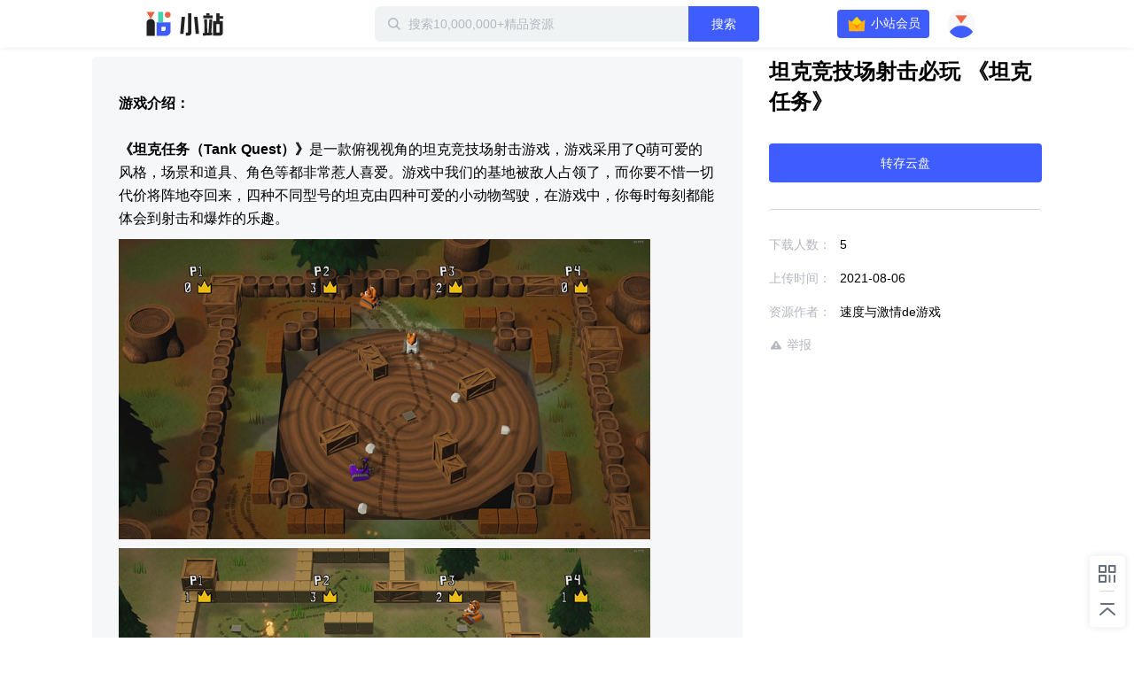

--- FILE ---
content_type: text/html; charset=utf-8
request_url: https://zhan.xunlei.com/detail/VMgPPS7XBngGAkMDGLpTKVfO00
body_size: 6093
content:
<!doctype html>
<!--[if IE 9]><html class="lt-ie9 ie9" data-n-head-ssr lang="zh-CN" data-n-head="%7B%22lang%22:%7B%22ssr%22:%22zh-CN%22%7D%7D"><![endif]-->
<!--[if (gt IE 9)|!(IE)]><!-->
<html data-n-head-ssr lang="zh-CN" data-n-head="%7B%22lang%22:%7B%22ssr%22:%22zh-CN%22%7D%7D">
<!--<![endif]-->

<head >
  <title>坦克竞技场射击必玩 《坦克任务》 - 迅雷小站 - 精品资源下载站</title><meta data-n-head="ssr" charset="utf-8"><meta data-n-head="ssr" name="viewport" content="width=device-width, initial-scale=1.0, minimum-scale=1.0, viewport-fit=cover"><meta data-n-head="ssr" name="renderer" content="webkit"><meta data-n-head="ssr" name="force-rendering" content="webkit"><meta data-n-head="ssr" http-equiv="X-UA-Compatible" content="IE=edge,chrome=1"><meta data-n-head="ssr" data-hid="description" name="description" content="游戏介绍：《坦克任务（Tank Quest）》是一款俯视视角的坦克竞技场射击游戏，游戏采用了Q萌可爱的风格，场景和道具、角色等都非常惹人喜爱。游戏中我们的基地被敌人占领了，而你要不惜一切代价将阵地夺回来，四种不同型号的坦克由四种可爱的小动物驾驶，在游戏中，你每时每刻都能体会到射击和爆炸的乐趣。游戏玩"><meta data-n-head="ssr" data-hid="keywords" name="keywords" content="战争,独立,街机,PC"><link data-n-head="ssr" rel="icon" type="image/x-icon" href="//zhan.xunlei.com/icon.png"><link rel="preload" href="//static-zhan.xunlei.com/.nuxt/dist/client/4f27fc4.js" as="script"><link rel="preload" href="//static-zhan.xunlei.com/.nuxt/dist/client/c3011a8.js" as="script"><link rel="preload" href="//static-zhan.xunlei.com/.nuxt/dist/client/css/040d1ae.css" as="style"><link rel="preload" href="//static-zhan.xunlei.com/.nuxt/dist/client/43a755d.js" as="script"><link rel="preload" href="//static-zhan.xunlei.com/.nuxt/dist/client/css/f7d7458.css" as="style"><link rel="preload" href="//static-zhan.xunlei.com/.nuxt/dist/client/0c45760.js" as="script"><link rel="preload" href="//static-zhan.xunlei.com/.nuxt/dist/client/css/72ba8a6.css" as="style"><link rel="preload" href="//static-zhan.xunlei.com/.nuxt/dist/client/9c3e932.js" as="script"><link rel="preload" href="//static-zhan.xunlei.com/.nuxt/dist/client/71b3de1.js" as="script"><link rel="preload" href="//static-zhan.xunlei.com/.nuxt/dist/client/css/b33c919.css" as="style"><link rel="preload" href="//static-zhan.xunlei.com/.nuxt/dist/client/b0f6fd2.js" as="script"><link rel="preload" href="//static-zhan.xunlei.com/.nuxt/dist/client/css/d06652f.css" as="style"><link rel="preload" href="//static-zhan.xunlei.com/.nuxt/dist/client/d982674.js" as="script"><link rel="preload" href="//static-zhan.xunlei.com/.nuxt/dist/client/css/d653b94.css" as="style"><link rel="preload" href="//static-zhan.xunlei.com/.nuxt/dist/client/46fd84d.js" as="script"><link rel="stylesheet" href="//static-zhan.xunlei.com/.nuxt/dist/client/css/040d1ae.css"><link rel="stylesheet" href="//static-zhan.xunlei.com/.nuxt/dist/client/css/f7d7458.css"><link rel="stylesheet" href="//static-zhan.xunlei.com/.nuxt/dist/client/css/72ba8a6.css"><link rel="stylesheet" href="//static-zhan.xunlei.com/.nuxt/dist/client/css/b33c919.css"><link rel="stylesheet" href="//static-zhan.xunlei.com/.nuxt/dist/client/css/d06652f.css"><link rel="stylesheet" href="//static-zhan.xunlei.com/.nuxt/dist/client/css/d653b94.css">
  
  <link rel="canonical" href="https://zhan.xunlei.com/">
  <meta name="baidu-site-verification" content="code-bGD3sNUTI5">
  <script>!function(){var i=document.documentElement;window.lazySizesConfig=window.lazySizesConfig||{},window.lazySizesConfig.srcAttr="data-original",window.lazySizesConfig.loadMode=1,window.lazySizesConfig.expand=Math.max(Math.min(i.clientWidth,i.clientHeight,1222)-1,359),window.lazySizesConfig.expFactor=lazySizesConfig.expand<380?3:2}()</script>
</head>

<body >
  <div data-server-rendered="true" id="__nuxt"><!----><div id="__layout"><div><div class="z-detail page_uwK1t"><header class="z-header is-fixed"><div class="z-inner"><h1 class="z-header__logo"><a href="/?entry_from=detail" rel="noopener noreferrer" title="迅雷小站">
        迅雷小站
      </a></h1> <div class="z-header-search"><i class="z-icon-search"></i> <input id="site-search" name="site-search" placeholder="搜索10,000,000+精品资源" autocomplete="off" value=""> <!----> <button class="td-button"><!---->  搜索 </button> <div class="z-search-drop" style="display:none;"><!----> <!----></div></div> <div class="z-header__status"><!----><!----><!----><!----><!----></div></div></header> <div data-ssr="ssr" class="z-detail-wrapper"><div class="z-inner"><div class="z-detail__main"><div class="z-detail-description"><pre class="z-detail-description__content" style="display:;"><p><strong>游戏介绍：</strong></p><p><br></p><p><strong>《坦克任务（Tank Quest）》</strong>是一款俯视视角的坦克竞技场射击游戏，游戏采用了Q萌可爱的风格，场景和道具、角色等都非常惹人喜爱。游戏中我们的基地被敌人占领了，而你要不惜一切代价将阵地夺回来，四种不同型号的坦克由四种可爱的小动物驾驶，在游戏中，你每时每刻都能体会到射击和爆炸的乐趣。<img src="https://img-xlppc-zhan.xunlei.com/bafd2d7c0c862b6ec240267b0536f63f8374240b?auth_key=1769944943-43a6868f619542218c0ed3c2dede8a2c-0-837e2bf1b6f36dfb47de2e30c7b06df1"><img src="https://img-xlppc-zhan.xunlei.com/275994957d5422ebda938a20429e4aa53811d04c?auth_key=1769944943-5ac3c3d773a04b3183eae28465d66b28-0-dfdca9b3d589604829f6e13f4119e00c"><img src="https://img-xlppc-zhan.xunlei.com/0b8a52278456efec3408afca798dfe58352723b2?auth_key=1769944943-43568b2c79bd450fbb90df6e96c0d88a-0-0734c16bd084fa2bbdc9a6592d18ca1c"><img src="https://img-xlppc-zhan.xunlei.com/66f6cd7ff5ac457c64f0634a6891ab969a7dbb2c?auth_key=1769944943-12d1413198954ebc88caf155226a672d-0-71b74cfd6b06fb495656d2ae753debf3"><img src="https://img-xlppc-zhan.xunlei.com/2ed266a03b566f1ec838a0228d0a36bbc6483338?auth_key=1769944943-ca94892d13bf4d4d99112d8ce8751122-0-340111f0de42aa23cef7085b89093987"></p><h3><br></h3><p><strong>游戏玩法：</strong></p><p><br></p><p>在每个关卡中选择一个可爱的动物角色来引导您的坦克。每次执行任务时，您的战车将拥有无限的子弹供您使用，但是在此过程中，您还会发现有用的地雷和导弹接收器。</p><p>关卡分为几个任务，如果您在关卡完成前失去了全部生命，则必须从头开始！发现每个关卡的新地点，以及杀死一些可怕的野兽！</p><h3><br></h3><p><strong>游戏特点：</strong></p><p><br></p><p>从关卡地图中选择一个已解锁的关卡即可开始。</p><p>选择您的解锁角色之一来驾驶您的坦克。</p><p>关卡由数个称为任务的子关卡组成，您必须在其中击败所有敌人才能前进。</p><p>使用从拾取中获取的无限子弹和辅助武器来消灭敌军。</p><p>战斗是带有双操纵杆控件的自顶向下视图。使用左摇杆或WASD移动，右摇杆或鼠标对准坦克的枪管。</p><p>与当地合作社中的朋友合作，帮助他们达到更高的水平。</p><p>击败地图上可用的最新关卡将解锁下一个关卡。</p><p>菜单中的可选“死亡竞赛”模式允许其他本地玩家之间进行最后一战。</p></pre> <div class="z-blank" style="display:none;"><!---->  <p class="z-blank__text">
    暂无介绍
  </p> </div></div> <!----></div> <div class="z-detail__side"><div class="z-detail-info"><h2 class="z-detail-description__title"><span>坦克竞技场射击必玩 《坦克任务》</span></h2> <!----> <div class="z-detail-info__list"><ul><li><span class="z-detail-info__label">
       下载人数：
    </span> <span class="z-detail-info__value">5</span></li> <li><span class="z-detail-info__label">
     上传时间：
    </span> <span class="z-detail-info__value">2021-08-06
    </span></li> <li><span class="z-detail-info__label">
    资源作者：
    </span> <span class="z-detail-info__value">速度与激情de游戏</span></li></ul> <div class="z-detail-info__report"><a href="https://copyright.xunlei.com" target="_blank" rel="noopener noreferrer"><i class="z-icon-report"></i> 举报</a></div></div></div></div></div> <div class="td-cover" style="display:none;"><div class="td-dialog z-dialog-retrieve"><div class="td-dialog__header"><h2>下载文件</h2> <a href="javascript:;" title="关闭" class="td-dialog__close"><i class="td-icon-close"></i></a></div> <div class="td-dialog__body"> <!----> <p class="z-dialog-retrieve__text">请使用迅雷客户端下载</p> <button class="td-button"><!----> 安装最新版迅雷客户端</button> <div class="z-dialog-retrieve__link">
    如已安装最新版迅雷客户端，点击这里下载
  </div></div> <!----> <!----></div></div></div> <div class="z-share"><ul><li class="z-share__item"><i class="z-icon-code-1"></i> <div class="z-share__drop"><div class="z-share__code"><img src="//static-zhan.xunlei.com/.nuxt/dist/client/img/code.23a87b4.png" alt="小站微信群"></div> <div class="z-share__detail"><h4>加入官方内测交流群<br>解锁<b>迅雷会员</b>等更多福利</h4> <p><i class="z-icon-wechat"></i>扫码进群</p></div></div></li> <li class="z-share__item"><a title="回到顶部 " class="z-icon-top-1"></a></li></ul></div> <div class="td-cover" style="display:none;"><div class="td-dialog z-dialog-common z-dialog-common--tip"><div class="td-dialog__header"> <a href="javascript:;" title="关闭" class="td-dialog__close"><i class="td-icon-close"></i></a></div> <div class="td-dialog__body"><div class="z-dialog-common__group"><div class="z-dialog-common__group-avatar"><img src="//static-zhan.xunlei.com/.nuxt/dist/client/img/group.c1934cd.png" alt="迅雷小站官方交流群"></div>
    ⚡️迅雷小站官方交流群⚡️
  </div> <div class="z-dialog-common__group-code"><img src="//static-zhan.xunlei.com/.nuxt/dist/client/img/code.23a87b4.png" alt="小站微信群"></div> <p class="z-dialog-common__group-text"><i class="z-icon-wechat"></i> 扫码进微信群，获取更多好资源！
  </p> <div class="z-dialog-common__footer"><label class="td-checkbox"><input type="checkbox" class="td-checkbox__inner"> <span class="td-checkbox__label"> 不再提醒 </span></label> <button class="td-button"><!---->  继续下载 </button></div></div> <!----> <!----></div></div> <!----></div> <div class="login-web-pop" style="display:none;"><div class="login-web-pop__inner"><span class="login-icon-close td-icon-close"></span> <div id="login-wrap" class="login-wrap"></div></div></div> <div><!----></div></div></div></div><script>window.__NUXT__=(function(a,b,c,d,e,f,g,h,i,j){g.id="VMgPPS7XBngGAkMDGLpTKVfO00";g.type="xl_xiaozhan";g.source_id="1ArX5YSDEGlt1lIeF31DSPPgMV";g.status="OK";g.create_time="1628235748249";g.title="坦克竞技场射击必玩 《坦克任务》";g.file=e;g.cover_url="https:\u002F\u002Fimg-xlppc-zhan.xunlei.com\u002F673e0f1d795943b976dbbb00bb0bfed4e5702c0d_w_640?auth_key=1769944943-7d8a3ed93dcf4c59b15e7346a4124020-0-c4a7064e594808811f595d56fa621ceb";g.cover_url_2=a;g.duration=c;g.play_required=a;g.hot_drama=e;g.counter=e;g.user_info={user_id:"749193848",nickname:"速度与激情de游戏",portrait_url:"https:\u002F\u002Fxfile2.a.88cdn.com\u002Ffile\u002Fk\u002F749193848\u002Favatar\u002FBNzoNg.jpg",sig:a,publish_count:d,vip:e};g.labels=["战争","独立","街机","PC"];g.category_id="VMalvIxyU9O6eWs7WV3bLlwv00";g.channel_ids=["VMfVxeytbY9rzlJ35RKvNfyy00"];g.favor={count:"1",is_favor:b};g.files=[];g.describe="\u003Cp\u003E\u003Cstrong\u003E游戏介绍：\u003C\u002Fstrong\u003E\u003C\u002Fp\u003E\u003Cp\u003E\u003Cbr\u003E\u003C\u002Fp\u003E\u003Cp\u003E\u003Cstrong\u003E《坦克任务（Tank Quest）》\u003C\u002Fstrong\u003E是一款俯视视角的坦克竞技场射击游戏，游戏采用了Q萌可爱的风格，场景和道具、角色等都非常惹人喜爱。游戏中我们的基地被敌人占领了，而你要不惜一切代价将阵地夺回来，四种不同型号的坦克由四种可爱的小动物驾驶，在游戏中，你每时每刻都能体会到射击和爆炸的乐趣。\u003Cimg src=\"https:\u002F\u002Fimg-xlppc-zhan.xunlei.com\u002Fbafd2d7c0c862b6ec240267b0536f63f8374240b?auth_key=1769944943-43a6868f619542218c0ed3c2dede8a2c-0-837e2bf1b6f36dfb47de2e30c7b06df1\"\u003E\u003Cimg src=\"https:\u002F\u002Fimg-xlppc-zhan.xunlei.com\u002F275994957d5422ebda938a20429e4aa53811d04c?auth_key=1769944943-5ac3c3d773a04b3183eae28465d66b28-0-dfdca9b3d589604829f6e13f4119e00c\"\u003E\u003Cimg src=\"https:\u002F\u002Fimg-xlppc-zhan.xunlei.com\u002F0b8a52278456efec3408afca798dfe58352723b2?auth_key=1769944943-43568b2c79bd450fbb90df6e96c0d88a-0-0734c16bd084fa2bbdc9a6592d18ca1c\"\u003E\u003Cimg src=\"https:\u002F\u002Fimg-xlppc-zhan.xunlei.com\u002F66f6cd7ff5ac457c64f0634a6891ab969a7dbb2c?auth_key=1769944943-12d1413198954ebc88caf155226a672d-0-71b74cfd6b06fb495656d2ae753debf3\"\u003E\u003Cimg src=\"https:\u002F\u002Fimg-xlppc-zhan.xunlei.com\u002F2ed266a03b566f1ec838a0228d0a36bbc6483338?auth_key=1769944943-ca94892d13bf4d4d99112d8ce8751122-0-340111f0de42aa23cef7085b89093987\"\u003E\u003C\u002Fp\u003E\u003Ch3\u003E\u003Cbr\u003E\u003C\u002Fh3\u003E\u003Cp\u003E\u003Cstrong\u003E游戏玩法：\u003C\u002Fstrong\u003E\u003C\u002Fp\u003E\u003Cp\u003E\u003Cbr\u003E\u003C\u002Fp\u003E\u003Cp\u003E在每个关卡中选择一个可爱的动物角色来引导您的坦克。每次执行任务时，您的战车将拥有无限的子弹供您使用，但是在此过程中，您还会发现有用的地雷和导弹接收器。\u003C\u002Fp\u003E\u003Cp\u003E关卡分为几个任务，如果您在关卡完成前失去了全部生命，则必须从头开始！发现每个关卡的新地点，以及杀死一些可怕的野兽！\u003C\u002Fp\u003E\u003Ch3\u003E\u003Cbr\u003E\u003C\u002Fh3\u003E\u003Cp\u003E\u003Cstrong\u003E游戏特点：\u003C\u002Fstrong\u003E\u003C\u002Fp\u003E\u003Cp\u003E\u003Cbr\u003E\u003C\u002Fp\u003E\u003Cp\u003E从关卡地图中选择一个已解锁的关卡即可开始。\u003C\u002Fp\u003E\u003Cp\u003E选择您的解锁角色之一来驾驶您的坦克。\u003C\u002Fp\u003E\u003Cp\u003E关卡由数个称为任务的子关卡组成，您必须在其中击败所有敌人才能前进。\u003C\u002Fp\u003E\u003Cp\u003E使用从拾取中获取的无限子弹和辅助武器来消灭敌军。\u003C\u002Fp\u003E\u003Cp\u003E战斗是带有双操纵杆控件的自顶向下视图。使用左摇杆或WASD移动，右摇杆或鼠标对准坦克的枪管。\u003C\u002Fp\u003E\u003Cp\u003E与当地合作社中的朋友合作，帮助他们达到更高的水平。\u003C\u002Fp\u003E\u003Cp\u003E击败地图上可用的最新关卡将解锁下一个关卡。\u003C\u002Fp\u003E\u003Cp\u003E菜单中的可选“死亡竞赛”模式允许其他本地玩家之间进行最后一战。\u003C\u002Fp\u003E";g.download_count="5";g.first_zone_id="VMiex9Q1pRs0l28-5I7u8vb000";g.first_zone_name="游戏部落";g.second_zone_id="VMiex9mWHiCucW9Lhx65aDOV00";g.second_zone_name="解压发泄休闲";g.recommend=b;g.weight_recommend=d;g.payment=1;g.label_ids=[];g.tid=a;g.partner=a;g.width=a;g.height=a;return {layout:"default",data:[{details:g,error:"ssr"}],fetch:{},error:e,state:{name:"zhan.xunlei.com",isPCNative:b,platform:"pc_browser",errorType:a,isMobile:b,activity:{name:"activity",list:[],info:{},selection:[],collection:[]},drive:{globalDisabled:b,all:{},home:{list:[]},uploadList:[],panFileSelected:[],tasks:{list:[],pageToken:a,restCount:c,expiresIn:c},allTaskStatus:{},spaceMsg:{kind:a,limit:"2199023255552",usage:c},pageToken:a,hasMore:b,parentId:a,parentPaths:[{id:d,title:h}],parentIndex:c,folders:{"0":{id:a,name:h}},folderNodes:[],events:{list:[],pageToken:a},uploadRetry:b,filterTypes:{all:{name:i,filter:{trashed:{eq:b}}},done:{name:"已完成",filter:{phase:{eq:"PHASE_TYPE_COMPLETE"},trashed:{eq:b}}},starred:{name:"加星",filter:{starred:{eq:f}}},file:{name:"文件",filter:{kind:{eq:"drive#file"},trashed:{eq:b}}},category:{name:"目录",filter:{kind:{eq:"drive#folder"},trashed:{eq:b}}},picture:{name:"图片",filter:{mime_type:{prefix:"image\u002F"},trashed:{eq:b}}},video:{name:"视频",filter:{mime_type:{prefix:"video\u002F"},trashed:{eq:b}}},trash:{name:"回收站",filter:{trashed:{eq:f}}}},curFilter:"done",userPrivilege:a,selFileIds:[],selFileIdsIsAll:b},post:{name:"post",searchThinkResult:[],homeFeed:{list:[],pageToken:a,hasMore:b},userFeed:{list:[],pageToken:a,hasMore:b,total:c},userFeedChannel:a,searchFeed:{list:[],pageToken:a,hasMore:b,total:c},zhanInfo:{profile:{},channels:[]},feedLabels:[],feedInfo:g,feedCategory:[],feedChannel:[],profileFeed:[],userFavorite:{list:[],pageToken:a,hasMore:b,total:c},userMessage:{list:[],pageToken:a,hasMore:b},userDailyStat:{},feedComment:{list:[],pageToken:a,hasMore:b,total:c,users:{},is_praises:{}},zoneList:[],zoneInfo:{name:a,remark:a},zoneHomeResource:{list:{data:[],resources:{},labels:{}},pageToken:a,hasMore:b,total:c},zoneLabelResource:{list:[],pageToken:a,hasMore:b,total:c},contentSearchFeed:{list:[],pageToken:a,hasMore:b,total:c},homeBanner:[],hotwords:[],homeTopic:[],wenkuContentInfo:{status:{},data:{total:c,docList:[]}}},share:{files:{},list:[],pageToken:a,folders:[{id:d,title:i}],user:{user_id:a,portrait_url:a,nickname:a},shareInfo:{shareStatus:-1,fileNum:d,expirationLeft:d,restoreCountLeft:d,passCodeToken:a},wechatConfig:{},saveFolderId:a,isOpenSaveFolderId:b,isRestoreKeep:b,sharedList:[],getSharedListLoading:b},user:{name:"Me",showLoginIframe:c,curUser:{userId:d},needPhoneAuth:b},vip:{name:"Vip",payParams:{referfrom:a,aidfrom:a,cardID:a,zone_name:a,need_vip:a},payQrCodeUrl:a,qrcodeRes:{qrcodeId:a,url:a,qrcode:a}}},serverRendered:f,routePath:"\u002Fdetail\u002FVMgPPS7XBngGAkMDGLpTKVfO00",config:{_app:{basePath:j,assetsPath:j,cdnURL:"\u002F\u002Fstatic-zhan.xunlei.com\u002F.nuxt\u002Fdist\u002Fclient\u002F"}}}}("",false,0,"0",null,true,{},"我的云盘","全部文件","\u002F"));</script><script src="//static-zhan.xunlei.com/.nuxt/dist/client/4f27fc4.js" defer></script><script src="//static-zhan.xunlei.com/.nuxt/dist/client/9c3e932.js" defer></script><script src="//static-zhan.xunlei.com/.nuxt/dist/client/71b3de1.js" defer></script><script src="//static-zhan.xunlei.com/.nuxt/dist/client/b0f6fd2.js" defer></script><script src="//static-zhan.xunlei.com/.nuxt/dist/client/d982674.js" defer></script><script src="//static-zhan.xunlei.com/.nuxt/dist/client/46fd84d.js" defer></script><script src="//static-zhan.xunlei.com/.nuxt/dist/client/c3011a8.js" defer></script><script src="//static-zhan.xunlei.com/.nuxt/dist/client/43a755d.js" defer></script><script src="//static-zhan.xunlei.com/.nuxt/dist/client/0c45760.js" defer></script>
  <script>!function(){window.xla2=window.xla2||[],window.xla2.push({type:"config",appid:30043,secret:"9b07413a89121e920698fd0e06a1691e"});var e=document.createElement("script");e.type="text/javascript",e.async=!0,e.src="//res-etl-ssl.xunlei.com/v2/auxiliary/xla2.min.js";var a=document.getElementsByTagName("script")[0];a.parentNode.insertBefore(e,a)}()</script>
  <script>var _hmt=_hmt||[];!function(){var e=document.createElement("script");e.src="https://hm.baidu.com/hm.js?5198ef60bc7ae4dad42b94eb7adc1cbc";var t=document.getElementsByTagName("script")[0];t.parentNode.insertBefore(e,t)}()</script>
</body>

</html>


--- FILE ---
content_type: text/plain; charset=utf-8
request_url: https://xluser-ssl.xunlei.com/risk?cmd=report
body_size: -84
content:
{"deviceid":"wdi10.abf9f54435c5149bf2124fd364e5558c18d3a9642d74ae9bb5ff363fbe0aad40"}
